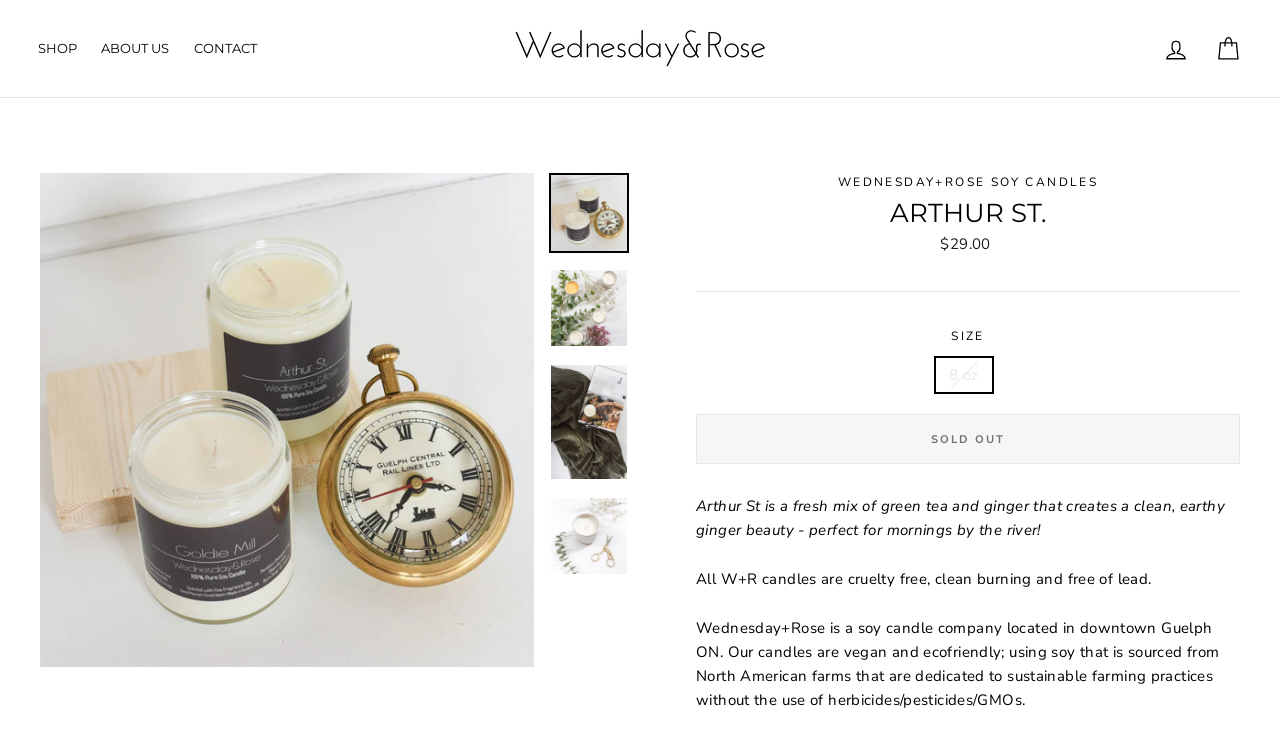

--- FILE ---
content_type: text/css
request_url: https://wednesdayandrose.com/cdn/shop/t/3/assets/custom-fashioncan.scss.css?v=7975967986207830231546737466
body_size: -423
content:
[data-aos="hero__animation"].loaded.aos-animate .hero__media, [data-aos="hero__animation"].loaded.aos-animate .hero__image.lazyloaded, [data-aos="hero__animation"].loaded.aos-animate .hero__image--svg, .hero.loaded.aos-animate .slideshow__slide.slick-active .hero__media, .hero.loaded.aos-animate .slideshow__slide.slick-active .hero__image.lazyloaded, .hero.loaded.aos-animate .slideshow__slide.slick-active .hero__image--svg,
.aos-animate .image-wrap .lazyloaded:not([role="presentation"]), .aos-animate .image-wrap svg, .aos-animate .image-wrap .animate-me {
  -webkit-animation: none;
  animation: none;
  opacity: 1; }

.collection-item:hover .collection-image {
  -webkit-transform: none;
  transform: none;
  transition: none; }

.collection-filter__item--count {
  display: none; }

.collection-item__title--left[class*="collection-item__title--overlaid"], .collection-item__title--center[class*="collection-item__title--overlaid"], .collection-item__title--right[class*="collection-item__title--overlaid"] {
  top: 90%; }
